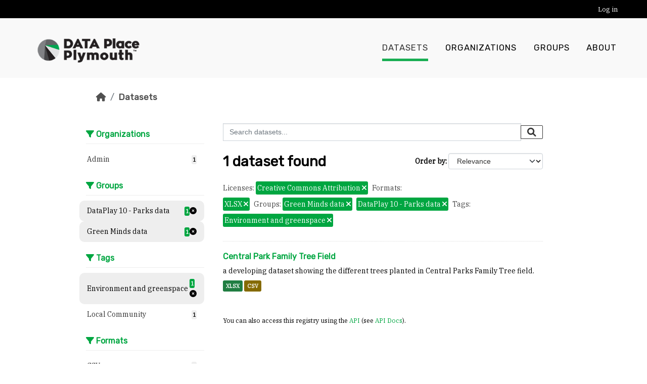

--- FILE ---
content_type: text/html; charset=utf-8
request_url: https://plymouth.thedata.place/dataset?license_id=cc-by&res_format=XLSX&groups=green-minds-data&groups=dataplay10-parks&tags=Environment+and+greenspace
body_size: 4581
content:
<!DOCTYPE html>
<!--[if IE 9]> <html lang="en" class="ie9"> <![endif]-->
<!--[if gt IE 8]><!--> <html lang="en"  > <!--<![endif]-->
  <head>
    <meta charset="utf-8" />
      <meta name="csrf_field_name" content="_csrf_token" />
      <meta name="_csrf_token" content="ImM2MTI2MDNmOWMxNWU3MTlmZDNjMGE4MDMwMmJmZTZmNGZjNTFiNzYi.aXA6Gg.sZnG3ngp6NJH8SO3NGlsWCv3PnE" />

      <meta name="generator" content="ckan 2.10.8" />
      <meta name="viewport" content="width=device-width, initial-scale=1.0">
    <title>Dataset - Data Place Plymouth</title>

    
    <link rel="shortcut icon" href="/base/images/ckan.ico" />
    
  
    
  
      
      
      
    
  

    
    

  


    
      
      
    

    
    <link href="/webassets/base/f7794699_main.css" rel="stylesheet"/>
<link href="/webassets/vendor/f3b8236b_select2.css" rel="stylesheet"/>
<link href="/webassets/vendor/d05bf0e7_fontawesome.css" rel="stylesheet"/>
<link href="/webassets/ckanext-geoview/f197a782_geo-resource-styles.css" rel="stylesheet"/>
<link href="/webassets/ckanext-activity/6ac15be0_activity.css" rel="stylesheet"/>
  
    
  <link href="https://fonts.googleapis.com/css?family=Open+Sans|Rubik" rel="stylesheet" />
  <link href="https://fonts.googleapis.com/css?family=IBM+Plex+Serif" rel="stylesheet">
  <link rel="stylesheet" href="/default.min.css" type="text/css">

  
  
  
  

  <style>
    .btn.btn-primary {
        background: #00a641;
        border-color: #00a641;
    }
    .btn.btn-primary:hover,
    .btn.btn-primary:focus {
        background: #005923;
        border-color: #005923;
    }
    .module-heading {
        color: #00a641;
    }
    a,
    .dataset-heading a,
    .editor .editor-info-block a {
        color: #00a641;
    }
    .editor .editor-info-block a:hover,
    .editor .editor-info-block a:focus,
    a:hover {
        color: #005923;
    }
    header.navbar.navbar-static-top.masthead .navbar-nav > li a:before {
        background: #00a641;
    }
    .filters .filter-title {
        border-color: #00a641;
    }
    header.navbar.navbar-static-top.masthead .navbar-nav>li.active a:before,
    .filters .nav-item.active >a .item-count {
        background: #00a641;
        color: #fff;
    }
    .pill, .tag, a.tag {
        background: #00a641;
    }
    .filters .module-heading {
        color: #00a641;
    }
    
    .homepage .hero {
        background-image: url(/images/lido1.jpg);
    }
    
  </style>

  </head>

  
  <body data-site-root="https://plymouth.thedata.place/" data-locale-root="https://plymouth.thedata.place/" >

    
    <div class="visually-hidden-focusable"><a href="#content">Skip to main content</a></div>
  

  
    

  <header class="account-masthead">
    <div class="container">
      
        
          <nav class="account not-authed">
            <ul class="unstyled">
              
              <li><a href="/user/login">Log in</a></li>
              
              
            </ul>
          </nav>
        
      
    </div>
  </header>

<header class="navbar navbar-expand-lg navbar-static-top masthead">
  
    
  
  <div class="container">
    
    <hgroup class="header-image navbar-brand float-start">

      
        
          <a class="logo" href="/"><img src="/uploads/admin/2024-04-11-184940.743482LogoDataPlace-1.png" alt="Data Place Plymouth" title="Data Place Plymouth" /></a>
        
      

    </hgroup>

    <button class="navbar-toggler float-end" type="button" data-bs-toggle="collapse" data-bs-target="#main-navigation-toggle" aria-controls="main-navigation-toggle" aria-expanded="false" aria-label="Toggle navigation">
      <i class="fa fa-bars fs-1"></i>
    </button>

    <div class="navbar-collapse collapse flex-grow-0" id="main-navigation-toggle">
  
      
        <nav class="section navigation float-end-lg">
          <ul class="navbar-nav nav-pills">
            
              <li class="active"><a href="/dataset/">Datasets</a></li><li><a href="/organization/">Organizations</a></li><li><a href="/group/">Groups</a></li><li><a href="/about">About</a></li>
            
          </ul>
        </nav>
      
  
      
        <!-- <form class="section site-search simple-input" action="/dataset/" method="get">
          <div class="field">
            <label for="field-sitewide-search">Search Datasets</label>
            <input id="field-sitewide-search" type="text" name="q" placeholder="Search" />
            <button class="btn-search" type="submit"><i class="fa fa-search"></i></button>
          </div>
        </form> -->
      
  
    </div>
  </div>
</header>

  
    <div class="main">
      <div id="content" class="container">
        
          
            <div class="flash-messages">
              
                
              
            </div>
          

          
            <div class="toolbar" role="navigation" aria-label="Breadcrumb">
              
                
                  <ol class="breadcrumb">
                    
<li class="home"><a href="/" aria-label="Home"><i class="fa fa-home"></i><span> Home</span></a></li>
                    
  <li class="active"><a href="/dataset/">Datasets</a></li>

                  </ol>
                
              
            </div>
          

          <div class="row wrapper">
            
            
            

            
              <aside class="secondary col-md-3">
                
                
  <div class="filters">
    <div>
      
        
  
      
      
    
        
      <section class="module module-narrow module-shallow">
          
        <h2 class="module-heading">
            <i class="fa fa-filter"></i>
            Organizations
        </h2>
          
          
        
            
          <nav aria-label="Organizations">
              <ul class="list-unstyled nav nav-simple nav-facet">
            
                
                
                
                
                <li class="nav-item ">
              <a href="/dataset/?license_id=cc-by&amp;res_format=XLSX&amp;groups=green-minds-data&amp;groups=dataplay10-parks&amp;tags=Environment+and+greenspace&amp;organization=admin" title="">
                  <span class="item-label">Admin</span>
                  <span>
                    <span class="item-count badge">1</span>
                  
                  </span>
              </a>
                </li>
            
              </ul>
          </nav>
  
          <p class="module-footer">
              
            
              
          </p>
            
        
          
      </section>
        
    
      
  
  
      
        
  
      
      
    
        
      <section class="module module-narrow module-shallow">
          
        <h2 class="module-heading">
            <i class="fa fa-filter"></i>
            Groups
        </h2>
          
          
        
            
          <nav aria-label="Groups">
              <ul class="list-unstyled nav nav-simple nav-facet">
            
                
                
                
                
                <li class="nav-item  active">
              <a href="/dataset/?license_id=cc-by&amp;res_format=XLSX&amp;groups=green-minds-data&amp;tags=Environment+and+greenspace" title="">
                  <span class="item-label">DataPlay 10 - Parks data</span>
                  <span>
                    <span class="item-count badge">1</span>
                  <span class="facet-close"> <i class="fa fa-solid fa-circle-xmark"></i></span>
                  </span>
              </a>
                </li>
            
                
                
                
                
                <li class="nav-item  active">
              <a href="/dataset/?license_id=cc-by&amp;res_format=XLSX&amp;groups=dataplay10-parks&amp;tags=Environment+and+greenspace" title="">
                  <span class="item-label">Green Minds data</span>
                  <span>
                    <span class="item-count badge">1</span>
                  <span class="facet-close"> <i class="fa fa-solid fa-circle-xmark"></i></span>
                  </span>
              </a>
                </li>
            
              </ul>
          </nav>
  
          <p class="module-footer">
              
            
              
          </p>
            
        
          
      </section>
        
    
      
  
  
      
        
  
      
      
    
        
      <section class="module module-narrow module-shallow">
          
        <h2 class="module-heading">
            <i class="fa fa-filter"></i>
            Tags
        </h2>
          
          
        
            
          <nav aria-label="Tags">
              <ul class="list-unstyled nav nav-simple nav-facet">
            
                
                
                
                
                <li class="nav-item  active">
              <a href="/dataset/?license_id=cc-by&amp;res_format=XLSX&amp;groups=green-minds-data&amp;groups=dataplay10-parks" title="">
                  <span class="item-label">Environment and greenspace</span>
                  <span>
                    <span class="item-count badge">1</span>
                  <span class="facet-close"> <i class="fa fa-solid fa-circle-xmark"></i></span>
                  </span>
              </a>
                </li>
            
                
                
                
                
                <li class="nav-item ">
              <a href="/dataset/?license_id=cc-by&amp;res_format=XLSX&amp;groups=green-minds-data&amp;groups=dataplay10-parks&amp;tags=Environment+and+greenspace&amp;tags=Local+Community" title="">
                  <span class="item-label">Local Community</span>
                  <span>
                    <span class="item-count badge">1</span>
                  
                  </span>
              </a>
                </li>
            
              </ul>
          </nav>
  
          <p class="module-footer">
              
            
              
          </p>
            
        
          
      </section>
        
    
      
  
  
      
        
  
      
      
    
        
      <section class="module module-narrow module-shallow">
          
        <h2 class="module-heading">
            <i class="fa fa-filter"></i>
            Formats
        </h2>
          
          
        
            
          <nav aria-label="Formats">
              <ul class="list-unstyled nav nav-simple nav-facet">
            
                
                
                
                
                <li class="nav-item ">
              <a href="/dataset/?license_id=cc-by&amp;res_format=XLSX&amp;groups=green-minds-data&amp;groups=dataplay10-parks&amp;tags=Environment+and+greenspace&amp;res_format=CSV" title="">
                  <span class="item-label">CSV</span>
                  <span>
                    <span class="item-count badge">1</span>
                  
                  </span>
              </a>
                </li>
            
                
                
                
                
                <li class="nav-item  active">
              <a href="/dataset/?license_id=cc-by&amp;groups=green-minds-data&amp;groups=dataplay10-parks&amp;tags=Environment+and+greenspace" title="">
                  <span class="item-label">XLSX</span>
                  <span>
                    <span class="item-count badge">1</span>
                  <span class="facet-close"> <i class="fa fa-solid fa-circle-xmark"></i></span>
                  </span>
              </a>
                </li>
            
              </ul>
          </nav>
  
          <p class="module-footer">
              
            
              
          </p>
            
        
          
      </section>
        
    
      
  
  
      
        
  
      
      
    
        
      <section class="module module-narrow module-shallow">
          
        <h2 class="module-heading">
            <i class="fa fa-filter"></i>
            Licenses
        </h2>
          
          
        
            
          <nav aria-label="Licenses">
              <ul class="list-unstyled nav nav-simple nav-facet">
            
                
                
                
                
                <li class="nav-item  active">
              <a href="/dataset/?res_format=XLSX&amp;groups=green-minds-data&amp;groups=dataplay10-parks&amp;tags=Environment+and+greenspace" title="Creative Commons Attribution">
                  <span class="item-label">Creative Commons...</span>
                  <span>
                    <span class="item-count badge">1</span>
                  <span class="facet-close"> <i class="fa fa-solid fa-circle-xmark"></i></span>
                  </span>
              </a>
                </li>
            
              </ul>
          </nav>
  
          <p class="module-footer">
              
            
              
          </p>
            
        
          
      </section>
        
    
      
  
  
      
    </div>
    <a class="close no-text hide-filters"><i class="fa fa-times-circle"></i><span class="text">close</span></a>
  </div>

              </aside>
            

            
              <div class="primary col-md-9 col-xs-12" role="main">
                
                
  <section class="module">
    <div class="module-content">
      
        
      
      
        
        
        







<form id="dataset-search-form" class="search-form" method="get" data-module="select-switch">

  
    <div class="input-group search-input-group">
      <input aria-label="Search datasets..." id="field-giant-search" type="text" class="form-control input-lg" name="q" value="" autocomplete="off" placeholder="Search datasets...">
      
      <button class="btn btn-default btn-lg" type="submit" value="search" aria-label="Submit">
        <i class="fa fa-search"></i>
      </button>
      
    </div>
  

  
    <span>






<input type="hidden" name="license_id" value="cc-by" />





<input type="hidden" name="res_format" value="XLSX" />





<input type="hidden" name="groups" value="green-minds-data" />





<input type="hidden" name="groups" value="dataplay10-parks" />





<input type="hidden" name="tags" value="Environment and greenspace" />



</span>
  

  
    
      <div class="form-group control-order-by">
        <label for="field-order-by">Order by</label>
        <select id="field-order-by" name="sort" class="form-control form-select">
          
            
              <option value="score desc, metadata_modified desc" selected="selected">Relevance</option>
            
          
            
              <option value="title_string asc">Name Ascending</option>
            
          
            
              <option value="title_string desc">Name Descending</option>
            
          
            
              <option value="metadata_modified desc">Last Modified</option>
            
          
            
          
        </select>
        
        <button class="btn btn-default js-hide" type="submit">Go</button>
        
      </div>
    
  

  
    
      <h1>

  
  
  
  

1 dataset found</h1>
    
  

  
    
      <p class="filter-list">
        
          
          <span class="facet">Licenses:</span>
          
            <span class="filtered pill">Creative Commons Attribution
              <a href="/dataset/?res_format=XLSX&amp;groups=green-minds-data&amp;groups=dataplay10-parks&amp;tags=Environment+and+greenspace" class="remove" title="Remove"><i class="fa fa-times"></i></a>
            </span>
          
        
          
          <span class="facet">Formats:</span>
          
            <span class="filtered pill">XLSX
              <a href="/dataset/?license_id=cc-by&amp;groups=green-minds-data&amp;groups=dataplay10-parks&amp;tags=Environment+and+greenspace" class="remove" title="Remove"><i class="fa fa-times"></i></a>
            </span>
          
        
          
          <span class="facet">Groups:</span>
          
            <span class="filtered pill">Green Minds data
              <a href="/dataset/?license_id=cc-by&amp;res_format=XLSX&amp;groups=dataplay10-parks&amp;tags=Environment+and+greenspace" class="remove" title="Remove"><i class="fa fa-times"></i></a>
            </span>
          
            <span class="filtered pill">DataPlay 10 - Parks data
              <a href="/dataset/?license_id=cc-by&amp;res_format=XLSX&amp;groups=green-minds-data&amp;tags=Environment+and+greenspace" class="remove" title="Remove"><i class="fa fa-times"></i></a>
            </span>
          
        
          
          <span class="facet">Tags:</span>
          
            <span class="filtered pill">Environment and greenspace
              <a href="/dataset/?license_id=cc-by&amp;res_format=XLSX&amp;groups=green-minds-data&amp;groups=dataplay10-parks" class="remove" title="Remove"><i class="fa fa-times"></i></a>
            </span>
          
        
      </p>
      <a class="show-filters btn btn-default">Filter Results</a>
    
  

</form>




      
      
        

  
    <ul class="dataset-list list-unstyled">
    	
	      
	        




  <li class="dataset-item">
    
      <div class="dataset-content">
        
          <h2 class="dataset-heading">
            
              
            
            
    <a href="/dataset/central-park-family-tree-field" title="Central Park Family Tree Field">
      Central Park Family Tree Field
    </a>
            
            
              
              
            
          </h2>
        
        
          
            <div>a developing dataset showing the different trees planted in Central Parks Family Tree field.</div>
          
        
      </div>
      
        
          
            <ul class="dataset-resources list-unstyled">
              
                
                <li>
                  <a href="/dataset/central-park-family-tree-field" class="badge badge-default" data-format="xlsx">XLSX</a>
                </li>
                
                <li>
                  <a href="/dataset/central-park-family-tree-field" class="badge badge-default" data-format="csv">CSV</a>
                </li>
                
              
            </ul>
          
        
      
    
  </li>

	      
	    
    </ul>
  

      
    </div>

    
      
    
  </section>

  
    <section class="module">
      <div class="module-content">
        
          <small>
            
            
            
          You can also access this registry using the <a href="/api/3">API</a> (see <a href="https://docs.ckan.org/en/2.10/api/">API Docs</a>).
          </small>
        
      </div>
    </section>
  

              </div>
            
          </div>
        
      </div>
    </div>
  
    <footer>
  
  <div class="footer-container">
  
    <div class="top-footer">
      <ul class="list-unstyled">
        
          <li>
            <a href="https://www.plymouth.gov.uk/">
              <img src="/images/LogoPCC.png" alt="https://www.plymouth.gov.uk/">
            </a>
          </li>
        
          <li>
            <a href="http://www.dataplymouth.co.uk/">
              <img src="/images/LogoDataPlymouth.png" alt="http://www.dataplymouth.co.uk/">
            </a>
          </li>
        
          <li>
            <a href="https://thedata.place/">
              <img src="/images/tdplogowithtext.png" alt="https://thedata.place/">
            </a>
          </li>
        
      </ul>
    </div>
    
    <div class="bottom-footer">
      <ul class="list-unstyled">
        <li><a href="/dataset/site-policies"> Cookies & Privacy </a></li>
        <li><a href="/dataset/site-policies"> Code of Conduct </a></li>
        <li><a href="/dataset/site-policies"> Data Policy </a></li>
        
        <li><a href="http://docs.ckan.org/en/2.10/api/"> CKAN API </a></li>
      </ul>
    </div>
  </div>
  
    
  
</footer>
  
  
  
  
  
  
    

  

      

    
    
    
    <script src="/webassets/vendor/8c3c143a_jquery.js" type="text/javascript"></script>
<script src="/webassets/vendor/9cf42cfd_vendor.js" type="text/javascript"></script>
<script src="/webassets/vendor/6d1ad7e6_bootstrap.js" type="text/javascript"></script>
<script src="/webassets/base/6fddaa3f_main.js" type="text/javascript"></script>
<script src="/webassets/pcc/f0972dc2_basic-forms.js" type="text/javascript"></script>
<script src="/webassets/base/38d0a1be_ckan.js" type="text/javascript"></script>
<script src="/webassets/activity/0fdb5ee0_activity.js" type="text/javascript"></script>
  </body>
</html>

--- FILE ---
content_type: text/javascript; charset=utf-8
request_url: https://plymouth.thedata.place/webassets/pcc/f0972dc2_basic-forms.js
body_size: 1748
content:
"use strict";ckan.module('pcc/basic-form',function(jQuery,_){return{initialize:function(){var csrf_value=$('meta[name=_csrf_token]').attr('content')
var hidden_csrf_input=$('<input name="_csrf_token" type="hidden" value="'+csrf_value+'">')
hidden_csrf_input.prependTo(this.el)
var message=_('There are unsaved modifications to this form');this.el.incompleteFormWarning(message);var custom_tags_field=this.$('#field-tags-dropdown');console.log('basic-forms module modifying tags field')
this.$('#tags-dropdown-group').show();this.$('#field-tags-group').hide();custom_tags_field.select2();var tag_string=this.$('#field-tags').val();var tags=tag_string.split(/,\s|,/)
custom_tags_field.val(tags);var self=this;this.el.on('submit',function(e){var selected=self.$('#field-tags-dropdown')[0].selectedOptions;var tags=[];for(var i=0;i<selected.length;i++){tags.push(selected[i].value)}
var tag_string=tags.join(', ');self.$('#field-tags').val(tag_string);console.log('submitted tags',tag_string);return true;});}};});"use strict"
ckan.module('pcc_package_form_tags_field',function($){return{initialize:function(){console.log("init pcc_package_form_tags_field")
this.el.select2();}};});